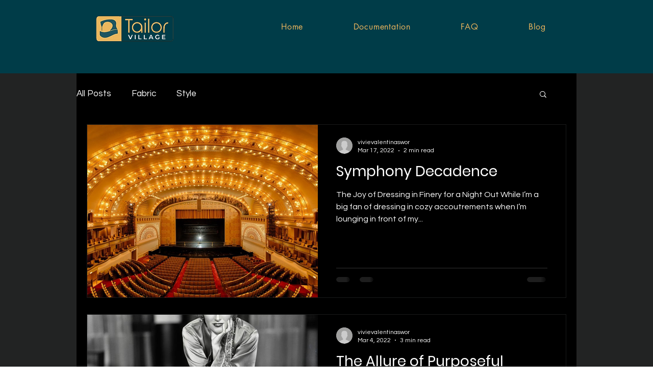

--- FILE ---
content_type: text/html; charset=utf-8
request_url: https://www.google.com/recaptcha/api2/aframe
body_size: 267
content:
<!DOCTYPE HTML><html><head><meta http-equiv="content-type" content="text/html; charset=UTF-8"></head><body><script nonce="70mFOMBDI7NAdMCSAw1AeQ">/** Anti-fraud and anti-abuse applications only. See google.com/recaptcha */ try{var clients={'sodar':'https://pagead2.googlesyndication.com/pagead/sodar?'};window.addEventListener("message",function(a){try{if(a.source===window.parent){var b=JSON.parse(a.data);var c=clients[b['id']];if(c){var d=document.createElement('img');d.src=c+b['params']+'&rc='+(localStorage.getItem("rc::a")?sessionStorage.getItem("rc::b"):"");window.document.body.appendChild(d);sessionStorage.setItem("rc::e",parseInt(sessionStorage.getItem("rc::e")||0)+1);localStorage.setItem("rc::h",'1769233966963');}}}catch(b){}});window.parent.postMessage("_grecaptcha_ready", "*");}catch(b){}</script></body></html>